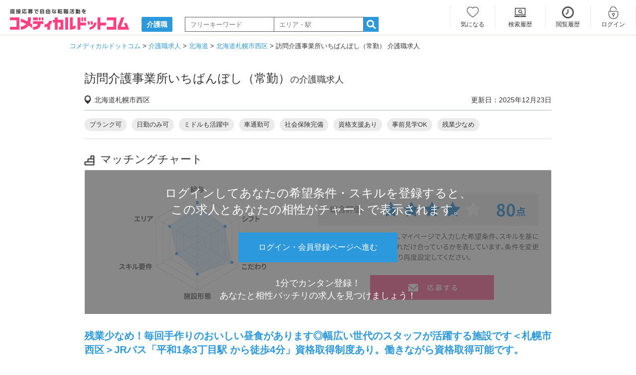

--- FILE ---
content_type: text/html; charset=UTF-8
request_url: https://www.co-medical.com/hp/job616621/
body_size: 13106
content:
<!DOCTYPE html><html lang="ja"><head><meta charset="UTF-8"><title>訪問介護事業所いちばんぼし（常勤）の介護職求人・採用情報 | 北海道札幌市西区｜コメディカルドットコム</title><meta name="description" content="訪問介護事業所いちばんぼし（常勤）の介護職求人・募集｜参考モデルの給料は、月給20.0万円〜27.5万円｜住所：北海道札幌市西区平和二条4-11-24｜お問い合わせは、このページのWEB応募フォームより「荒木・湯村（あらき・ゆのむら）」までご連絡ください。"><meta name="keywords" content="訪問介護事業所いちばんぼし（常勤）,介護職,求人,北海道"><meta name="viewport" content="width=device-width,initial-scale=1"><meta name="robots" content="ALL"><meta property="og:title" content="訪問介護事業所いちばんぼし（常勤）の介護職求人・採用情報 | 北海道札幌市西区｜コメディカルドットコム"><meta property="og:type" content="article" ><meta property="og:url" content="https://www.co-medical.com/hp/job616621/"><meta property="og:image" content="https://www.co-medical.com/file/image/202311/eff3ba1c8473b2ffaf3cb4b2e0c9b442933a7005.jpg"><meta property="og:site_name" content="コメディカルドットコム"><meta property="og:description" content="訪問介護事業所いちばんぼし（常勤）の介護職求人・募集｜参考モデルの給料は、月給20.0万円〜27.5万円｜住所：北海道札幌市西区平和二条4-11-24｜お問い合わせは、このページのWEB応募フォームより「荒木・湯村（あらき・ゆのむら）」までご連絡ください。"><meta name="twitter:card" content="summary"><link rel="canonical" href="https://www.co-medical.com/hp/job616621/"><link rel="preconnect" href="https://www.google.com"><link rel="preconnect" href="https://www.gstatic.com" crossorigin><link rel="icon" href="/assets/common/favicon/favicon.ico"><link rel="stylesheet" href="/assets/pc/css/base.min.css?20230622"><link rel="stylesheet" href="/assets/pc/css/style.min.css?1749446546"><link rel="stylesheet" href="/assets/pc/css/job.min.css?1764916982"><link rel="stylesheet" href="/assets/vendors/simplelightbox/simple-lightbox-pc.min.css"><link rel="stylesheet" href="/assets/vendors/micromodal/micromodal.min.css"><link rel="preload" as="style" href="/assets/pc/css/job.min.css?1764916982" onload="this.rel='stylesheet'"><link rel="preload" as="style" href="/assets/vendors/vanilla-toast/vanilla-toast.min.css" onload="this.rel='stylesheet'"><link rel="preload" as="style" href="//netdna.bootstrapcdn.com/font-awesome/4.6.3/css/font-awesome.min.css" onload="this.rel='stylesheet'"><script src="/assets/vendors/lazysizes/lazysizes.min.js"></script><script>var dataLayer = dataLayer || []; dataLayer.push({
    'jobType': 'OC012',
    'ecommerce': {
      'detail': {
        'products': [{
          'name': '訪問介護事業所いちばんぼし（常勤）',
          'id': 'J0616621',
          'price': '1',
          'brand': '合同会社いちばんぼし 訪問介護事業所いちばんぼし',
          'category': 'OC012',
          'variant': 'JF001'
         }]
      }
    }
  });
  function gtmAddToCart() {
    dataLayer.push({
      'jobType': 'OC012',
      'ecommerce': {
        'currencyCode': 'JPY',
        'add': {
          'products': [{
            'name': '訪問介護事業所いちばんぼし（常勤）',
            'id': 'J0616621',
            'price': '1',
            'brand': '合同会社いちばんぼし 訪問介護事業所いちばんぼし',
            'category': 'OC012',
            'variant': 'JF001',
            'quantity': 1
           }]
        }
      }
    });
  }
dataLayer.push({"cloud_retail": {"eventType":"detail-page-view","visitorId":"cDA2RzhPalIvZmdNL3krVENYUDkzZz09","eventTime":"2026-01-26T21:31:13.187Z","attributes":{"job_categories":{"text":["介護職","北海道","札幌市西区","訪問介護","常勤","琴似駅","札幌市営地下鉄東西線"]}},"productDetails":{"product":{"id":"J0616621"}},"userInfo":{"ipAddress":"18.117.222.47"},"uri":"https://www.co-medical.com/hp/job616621/"}});</script><script>(function(w,d,s,l,i){ w[l]=w[l]||[];w[l].push({ 'gtm.start':
new Date().getTime(),event:'gtm.js' });var f=d.getElementsByTagName(s)[0],
j=d.createElement(s),dl=l!='dataLayer'?'&l='+l:'';j.async=true;j.src=
'https://www.googletagmanager.com/gtm.js?id='+i+dl;f.parentNode.insertBefore(j,f);
})(window,document,'script','dataLayer','GTM-NL3Q6D');</script><script type="application/ld+json">
  {
    "@context": "http://schema.org",
    "@type": "JobPosting",
    "title": "介護職（訪問介護）",
    "qualifications": "",
    "datePosted": "2025-12-23",
    "validThrough": "2026-02-21",
    "employmentType": "FULL_TIME",
    "workHours": "1）08:00～17:00 / 2）09:00～18:00",
    "responsibilities": "常勤での勤務

有料老人ホームへの訪問介護業務

【業務内容】
身体介助（食事・入浴・排泄）
生活援助（掃除・洗濯・買物・食事準備・安全確認など）
ご利用者の見守り、話し相手
外出の際の付添い
生活や介護内容についての記録・相談
ご家族の方への対応

【利用定員】
利用者14名の施設です

【応募要件】
初任者研修以上の資格をお持ちの方}",
    "baseSalary": {
      "@type": "MonetaryAmount",
      "currency": "JPY",
      "value": {
        "@type": "QuantitativeValue",
        "minValue": "200000",
        "maxValue": "275000",
        "unittext": "MONTH"
      }
    },
    "directApply": "TRUE",
    "hiringOrganization": {
      "@type": "Organization",
      "name": "合同会社いちばんぼし 訪問介護事業所いちばんぼし",
      "sameAs": "https://www.co-medical.com/hp/job616621/",
      "logo": "https://www.co-medical.com/assets/common/images/comechan25.png"
    },
    "jobLocation": {
      "@type": "Place",
      "address": {
        "@type": "PostalAddress",
        "streetAddress": "平和二条4-11-24",
        "addressLocality": "札幌市西区",
        "addressRegion": "北海道",
        "postalCode": "0630022",
        "addressCountry": "JP"
      }
    },
    "description": "残業少なめ！毎回手作りのおいしい昼食があります◎幅広い世代のスタッフが活躍する施設です＜札幌市西区＞JRバス「平和1条3丁目駅 から徒歩4分」資格取得制度あり。働きながら資格取得可能です。

-------------------
■給与例(常勤) 
-------------------
参考モデル
月給200,000円～275,000円
処遇改善手当：10,000円～50,000円
特別処遇改善手当：1,000円～15,000円

【別途支給手当】
通勤手当：10,000円/月

-------------------
■仕事内容
-------------------
有料老人ホームへの訪問介護業務

【業務内容】
身体介助（食事・入浴・排泄）
生活援助（掃除・洗濯・買物・食事準備・安全確認など）
ご利用者の見守り、話し相手
外出の際の付添い
生活や介護内容についての記録・相談
ご家族の方への対応

【利用定員】
利用者14名の施設です

【応募要件】
初任者研修以上の資格をお持ちの方

-------------------
■勤務時間
-------------------
1）08:00～17:00
2）09:00～18:00

-------------------
■募集雇用形態
-------------------
日勤常勤

-------------------
■休日・休暇
-------------------
年間休日103日
有給休暇（法定通り支給）
産前産後休暇あり
育児休暇あり

-------------------
■待遇・福利厚生
-------------------
各種社会保険完備
まかない・食事補助あり
制服貸与
マイカー通勤可能（駐車場あり）


-------------------
【おすすめポイント♪】
1.年齢60歳以上の方のご応募大歓迎！
2.幅広い世代のスタッフが活躍中！
3.お子さんのいらっしゃる方も無理なく働けます！

いちばんぼしは合同会社いちばんぼしを母体とする有料老人ホームです。子育て中のスタッフから70代のスタッフまで幅広いスタッフが活躍している施設です。

見学や職場体験も行っておりますので、ご希望の方はお気軽にお問い合わせください。皆様からのご応募お待ちしております！

-------------------
■採用の流れ
-------------------
【問合せについて】
下記フォームから24時間受け付けております。

【選考の流れ】
１．下記の応募フォームから必要事項をご入力ください。
↓
２．書類選考
履歴書（写真付き）の郵送をお願いします。
選考通過者には後日面接のご案内をさせていただきます。
↓
３．面接
事前に日時と実施場所をご確認の上お越しください。
※資格免許をお持ちの方はコピーを持参ください。
↓
４．採用決定
面接結果は1週間以内に通知いたします。
入職手続きについて別途ご連絡いたします。
※選考の状況により結果のご連絡にお時間をいただく場合がございます。


-------------------
■事業所名
-------------------
合同会社いちばんぼし 訪問介護事業所いちばんぼし

-------------------
■施設形態
-------------------
訪問介護

-------------------
■住所
-------------------
北海道札幌市西区平和二条4-11-24

-------------------
■最寄駅
-------------------
札幌市営地下鉄東西線 琴似駅 車 13分

-------------------
■交通アクセス
-------------------
地下鉄 琴似駅から車で13分
地下鉄 発寒南駅から車で15分

-------------------
■設立
-------------------
2014年1月

-------------------
■担当者
-------------------
荒木・湯村（あらき・ゆのむら）

＜ブランク可＞＜日勤のみ可＞＜ミドルも活躍中＞＜車通勤可＞＜社会保険完備＞＜資格支援あり＞＜事前見学OK＞＜残業少なめ＞

"
  }
  </script>
<script type="application/ld+json">[{"@context": "https://schema.org","@type": "BreadcrumbList","itemListElement": [{"@type": "ListItem","position": 1,"item": {"@id": "https://www.co-medical.com","name": "コメディカルドットコム"}}, {"@type": "ListItem","position": 2,"item": {"@id": "https://www.co-medical.com/hp/","name":"介護職求人"}}, {"@type": "ListItem","position": 3,"item": {"@id": "https://www.co-medical.com/hp/hokkaido/","name":"北海道"}}, {"@type": "ListItem","position": 4,"item": {"@id": "https://www.co-medical.com/hp/hokkaido/city7/","name":"北海道札幌市西区"}}, {"@type": "ListItem","position": 5,"item": {"@id": "https://www.co-medical.com/hp/job616621/","name":"訪問介護事業所いちばんぼし（常勤） 介護職求人"}}]}]</script></head><body><noscript><iframe src="https://www.googletagmanager.com/ns.html?id=GTM-NL3Q6D" height="0" width="0" style="display:none;visibility:hidden"></iframe></noscript><header><div id="logoArea" class="inner under"><div class="leftArea"><a href="/" ><img src="/assets/common/images/logo.svg" alt="直接応募で自由な転職活動を コメディカルドットコム" width="240" height="42"></a></p><p class="txt"><a href="/hp/"><span>介護職</span></a></p><div class="fomrArea"><form action="/hp/search/" method="post" id="searchForm"><input type="text" id="searchKeyword" name="keyword" placeholder="フリーキーワード" value="" class="w180"><input type="text" id="searchKeyword2" name="keyword2" placeholder="エリア・駅" value="" class="w180"><a href="#" id="searchBtn"><i class="icmn-search-list"></i></a><input type="hidden" name="mode" value="popup"></form></div></div><div class="rightArea"><div></div><ul class="member_menu "><li class="keep w93 keep"><a href="/mypage/keep/">気になる</a></li><li class="search_history w100"><a href="/mypage/search_history/">検索履歴</a></li><li class="history"><a href="/mypage/history/">閲覧履歴</a></li><li class="login"><a href="/login/" data-popup="no">ログイン</a></li><li class="entry"><a href="/contact/user_register/">会員登録</a></li></ul></div></div></header><div id="container">	<div id="breadCrumbs">
	  <ol>
	    <li>
	      <a href="/"><span itemprop="title">コメディカルドットコム</span></a>
	    </li>
	    	    <li>
	      <a href="/hp/"><span>介護職求人</span></a>	    </li>
	    	    <li>
	      <a href="/hp/hokkaido/"><span>北海道</span></a>	    </li>
	    	    <li>
	      <a href="/hp/hokkaido/city7/"><span>北海道札幌市西区</span></a>	    </li>
	    	    <li>
	      <span>訪問介護事業所いちばんぼし（常勤） 介護職求人</span>	    </li>
	    	  </ol>
	</div>
<div id="oneColumn" class="recruitDetailPage"><div class="prArea">      <h1><span>訪問介護事業所いちばんぼし（常勤）</span>の介護職求人</h1>      <div class="info clearfix"><p class="address">北海道札幌市西区</p><p class="editdate">更新日：2025年12月23日</p></div><ul class="jobIcons"><li><a href="/hp/hokkaido/JA002/">ブランク可</a></li><li><a href="/hp/hokkaido/JA003/">日勤のみ可</a></li><li><a href="/hp/hokkaido/JA005/">ミドルも活躍中</a></li><li><a href="/hp/hokkaido/JA010/">車通勤可</a></li><li><a href="/hp/hokkaido/JA011/">社会保険完備</a></li><li><a href="/hp/hokkaido/JA016/">資格支援あり</a></li><li><a href="/hp/hokkaido/JA020/">事前見学OK</a></li><li><a href="/hp/hokkaido/JA021/">残業少なめ</a></li></ul><h2 class="lineTtl stairs border-none">マッチングチャート</h2><div class="dummyChartArea"><p class="txt">ログインしてあなたの希望条件・スキルを登録すると、<br>この求人とあなたの相性がチャートで表示されます。</p><div class="button"><p class="txt"><a href="/login/hp.job616621" class="button" data-hittype="event" data-category="URL PATH" data-action="click" data-label="ログイン・会員登録ページへ進む" rel="nofollow">ログイン・会員登録ページへ進む</a></p></div><p class="txt f22n">1分でカンタン登録！<br>あなたと相性バッチリの求人を見つけましょう！</p></div><h2 class="pr">残業少なめ！毎回手作りのおいしい昼食があります◎幅広い世代のスタッフが活躍する施設です＜札幌市西区＞JRバス「平和1条3丁目駅 から徒歩4分」資格取得制度あり。働きながら資格取得可能です。</h2>      <div class="slideArea"><ul><li class="swiper-slide"><picture><source srcset="https://www.co-medical.com/file/image/202311/eff3ba1c8473b2ffaf3cb4b2e0c9b442933a7005.webp" type="image/webp"><img src="https://www.co-medical.com/file/image/202311/eff3ba1c8473b2ffaf3cb4b2e0c9b442933a7005.jpg" alt="訪問介護事業所いちばんぼし（常勤）の介護職求人メイン写真1" width="600" height="450" class="recruit_img"></picture></li></ul></div><div class="requirementArea mT30 clear">                <div class="recruitBtnArea mB60"><p class="button pink mail"><a href="/apply/616621/entry/" class="border-none w250 h50 lh50" data-hittype="event" data-category="URL PATH" data-action="click" data-label="応募画面に進む">応募画面に進む</a></p><div class="relative"><a class="delKeep616621 btn unlike detail w180 h50 lh50" href="javascript: delKeepList(616621, false)"  style="display: none;">気になる解除</a><a class="regKeep616621 btn like detail w180 h50 lh50" href="javascript: regKeepList(616621, false)"  data-hittype="event" data-category="URL PATH" data-action="click" data-label="気になる">気になる</a></div></div><h2 class="lineTtl book">求人情報</h2><table><tr><th><h3>求人職種</h3></th><td><a href="/hp/" alt="介護職" class="mR6">介護職</a><span class="icoTxt">常勤</span></td></tr><tr class="bg-light-grey"><th class="border-none"><h3>関連求人</h3></th><td class="border-none"><h4 class="mB10">介護職</h4><p class="mB10"><a href="/hp/job413614/">訪問介護事業所いちばんぼし（パート）</a></p><h4 class="mT20">介護福祉士</h4><p class="mT10"><a href="/ccw/job616626/">訪問介護事業所いちばんぼし（常勤）</a></p><p class="mT10"><a href="/ccw/job413678/">訪問介護事業所いちばんぼし（パート）</a></p><p class="mT30"><a href="/C0015201/">この企業・事業所のすべての求人</a></p></td></tr>          <tr><th><h3>募集雇用形態</h3></th><td><ul><li>日勤常勤</li></ul></td></tr>          <tr><th><h3>仕事内容</h3></th><td>有料老人ホームへの訪問介護業務<br />
<br />
【業務内容】<br />
身体介助（食事・入浴・排泄）<br />
生活援助（掃除・洗濯・買物・食事準備・安全確認など）<br />
ご利用者の見守り、話し相手<br />
外出の際の付添い<br />
生活や介護内容についての記録・相談<br />
ご家族の方への対応<br />
<br />
【利用定員】<br />
利用者14名の施設です<br />
<br />
【応募要件】<br />
初任者研修以上の資格をお持ちの方</td></tr>          <tr><th><h3>シフト</h3></th><td>1）08:00～17:00<br />
2）09:00～18:00</td></tr><tr><th><h3>休憩時間</h3></th><td>60分</td></tr><tr><th><h3>給料例 (常勤)</h3></th><td><dl><dt><span class="icoTxtBlue">参考モデル</span></dt><dd class="salary_model">月給200,000円～275,000円<br>基本給189,000円～210,000円  + 諸手当11,000円～65,000円</dd><dt><span class="icoTxtBlue">諸手当内訳</span></dt><dd>処遇改善手当：10,000円～50,000円<br />
特別処遇改善手当：1,000円～15,000円<br />
<br />
【別途支給手当】<br />
通勤手当：10,000円/月</dd></dl></td></tr><tr><th><h3>待遇・福利厚生</h3></th><td>各種社会保険完備<br />
まかない・食事補助あり<br />
制服貸与<br />
マイカー通勤可能（駐車場あり）<br />
</td></tr><tr><th><h3>休日・休暇</h3></th><td>年間休日103日<br />
有給休暇（法定通り支給）<br />
産前産後休暇あり<br />
育児休暇あり</td></tr><tr><th><h3>就業場所変更の範囲</h3></th><td>法人の定める就業場所</td></tr><tr><th><h3>業務変更の範囲</h3></th><td>法人の定める業務</td></tr>        </table>                <div class="recruitBtnArea txtArea"><p class="button pink mail"><a href="/apply/616621/entry/" class="border-none w250 h50 lh50" data-hittype="event" data-category="URL PATH" data-action="click" data-label="応募画面に進む">応募画面に進む</a></p><div class="relative"><a class="delKeep616621 btn unlike detail w180 h50 lh50" href="javascript: delKeepList(616621, false)"  style="display: none;">気になる解除</a><a class="regKeep616621 btn like detail w180 h50 lh50" href="javascript: regKeepList(616621, false)"  data-hittype="event" data-category="URL PATH" data-action="click" data-label="気になる">気になる</a></div></div></div><div class="txtArea">【おすすめポイント♪】<br />
1.年齢60歳以上の方のご応募大歓迎！<br />
2.幅広い世代のスタッフが活躍中！<br />
3.お子さんのいらっしゃる方も無理なく働けます！<br />
<br />
いちばんぼしは合同会社いちばんぼしを母体とする有料老人ホームです。子育て中のスタッフから70代のスタッフまで幅広いスタッフが活躍している施設です。<br />
<br />
見学や職場体験も行っておりますので、ご希望の方はお気軽にお問い合わせください。皆様からのご応募お待ちしております！</div>      <div class="recruitBtnArea mT30 mB60"><p class="button pink mail"><a href="/apply/616621/entry/" class="border-none w250 h50 lh50 h50 lh50" data-hittype="event" data-category="URL PATH" data-action="click" data-label="応募画面に進む">応募画面に進む</a></p><div class="relative"><a class="delKeep616621 btn unlike detail w180 h50 lh50" href="javascript: delKeepList(616621, false)"  style="display: none;">気になる解除</a><a class="regKeep616621 btn like detail w180 h50 lh50" href="javascript: regKeepList(616621, false)"  data-hittype="event" data-category="URL PATH" data-action="click" data-label="気になる">気になる</a></div></div>
                              <div class="requirementArea"><h2 class="lineTtl stairs">職場の環境</h2><div class="axisArea"><div class="axisLine"><label>若手が多い</label><div><span class="pos1 dot"></span><span class="pos2 dot"></span><span class="pos3 dot"></span><span class="pos4 select"></span><span class="pos5 dot"></span></div><label>ベテランが多い</label></div><div class="axisLine"><label>男性が多い</label><div><span class="pos1 dot"></span><span class="pos2 dot"></span><span class="pos3 dot"></span><span class="pos4 dot"></span><span class="pos5 select"></span></div><label>女性が多い</label></div><div class="axisLine"><label>活気がある</label><div><span class="pos1 select"></span><span class="pos2 dot"></span><span class="pos3 dot"></span><span class="pos4 dot"></span><span class="pos5 dot"></span></div><label>落ち着いている</label></div><div class="axisLine"><label>柔軟な社風</label><div><span class="pos1 select"></span><span class="pos2 dot"></span><span class="pos3 dot"></span><span class="pos4 dot"></span><span class="pos5 dot"></span></div><label>堅実な社風</label></div><div class="axisLine"><label>教育重視</label><div><span class="pos1 dot"></span><span class="pos2 dot"></span><span class="pos3 dot"></span><span class="pos4 dot"></span><span class="pos5 select"></span></div><label>即戦力重視</label></div></div></div>      <div class="entryArea"><h2 class="lineTtl mail">応募・選考について</h2><table><tr><th><h3>選考の流れ</h3></th><td>【問合せについて】<br />
下記フォームから24時間受け付けております。<br />
<br />
【選考の流れ】<br />
１．下記の応募フォームから必要事項をご入力ください。<br />
↓<br />
２．書類選考<br />
履歴書（写真付き）の郵送をお願いします。<br />
選考通過者には後日面接のご案内をさせていただきます。<br />
↓<br />
３．面接<br />
事前に日時と実施場所をご確認の上お越しください。<br />
※資格免許をお持ちの方はコピーを持参ください。<br />
↓<br />
４．採用決定<br />
面接結果は1週間以内に通知いたします。<br />
入職手続きについて別途ご連絡いたします。<br />
※選考の状況により結果のご連絡にお時間をいただく場合がございます。<br />
</td></tr><tr><th><h3>担当者</h3></th><td>荒木・湯村（あらき・ゆのむら）</td></tr><tr><th><h3>備考</h3></th><td>下記の<span class="bold">「応募画面に進む」</span>ボタンのページよりお問い合わせいただくと、<br>応募内容が採用担当に届きます。</td></tr></table><div class="recruitBtnArea mB20"><p class="button pink mail"><a href="/apply/616621/entry/" class="border-none w250 h50 lh50" data-hittype="event" data-category="URL PATH" data-action="click" data-label="応募画面に進む">応募画面に進む</a></p><div class="relative"><a class="delKeep616621 btn unlike detail w180 h50 lh50" href="javascript: delKeepList(616621, false)"  style="display: none;">気になる解除</a><a class="regKeep616621 btn like detail w180 h50 lh50" href="javascript: regKeepList(616621, false)"  data-hittype="event" data-category="URL PATH" data-action="click" data-label="気になる">気になる</a></div></div></div><div class="profileArea"><h2 class="lineTtl home">基本情報</h2><table><tr><th><h3>事業所名</h3></th><td><a href="/C0015201/">合同会社いちばんぼし 訪問介護事業所いちばんぼし</a></td></tr><tr><th><h3>施設形態</h3></th><td><a href="/hp/JI020/">訪問介護</a></td></tr><tr class="addsTr"><th><h3>所在地</h3></th><td id="location_box"><div id="location" class="w70p">〒063-0022<br><a href="/hp/hokkaido/">北海道</a>&nbsp;<a href="/hp/hokkaido/city7/">札幌市西区</a>&nbsp;平和二条4-11-24</div><div id="map_btn" class="relative"><button id="map_open" class="btn like detail w180 h50 lh50" data-hittype="event" data-category="URL PATH" data-action="click" data-label="地図を表示">地図を表示</button></div></td></tr><tr><th><h3>交通アクセス</h3></th><td>地下鉄 琴似駅から車で13分<br />
地下鉄 発寒南駅から車で15分</td></tr><tr><th><h3>設立</h3></th><td>2014年1月</td></tr></table>        <div class="recruitBtnArea mB60"><p class="button pink mail"><a href="/apply/616621/entry/" class="border-none w250 h50 lh50" data-hittype="event" data-category="URL PATH" data-action="click" data-label="応募画面に進む">応募画面に進む</a></p><div class="relative"><a class="delKeep616621 btn unlike detail w180 h50 lh50" href="javascript: delKeepList(616621, false)"  style="display: none;">気になる解除</a><a class="regKeep616621 btn like detail w180 h50 lh50" href="javascript: regKeepList(616621, false)"  data-hittype="event" data-category="URL PATH" data-action="click" data-label="気になる">気になる</a></div></div>      </div></div>    <h2 class="mT40 pB15 f16 normal">訪問介護事業所いちばんぼし（常勤）の介護職求人に関するよくある質問</h2><div class="form-control-static accordion-single js-acc-single"><div class="accordion-single-item js-acc-item"><div class="accordion-single-title js-acc-single-trigger">応募後の連絡方法や掲載期限はありますか？</div><div class="accordion-single-content">この求人は合同会社いちばんぼし 訪問介護事業所いちばんぼしが直接掲載をしている公式求人です。応募後は採用担当者と直接やり取りが可能で、採用担当者に直接届く「メッセージ機能」や、書類選考のための「キャリアシート機能」によりスムーズに選考を進めることができます。<br>掲載期限は2026年02月21日になりますので、残りの募集枠の確認、事業所の雰囲気、仕事内容などご興味がある場合はフォームよりお早めにご応募ください。</div></div></div><div id="recommend_items" data-token=""><h2 class="lineTtl note">おすすめの求人</h2><div class="sliderArea"><ul class="itemList"><li><a href="/hp/job157054/" class="recommend-link"><picture><source data-srcset="https://www.co-medical.com/file/image/201801/acdf52ea026a6de9f0de2f60e4bf2000.webp" type="image/webp"><img data-src="https://www.co-medical.com/file/image/201801/acdf52ea026a6de9f0de2f60e4bf2000.png" alt="札樽病院（常勤）の介護職求人の写真" width="223" height="153" class="lazyload" loading="lazy"></picture><div class="mT5"><p class="title">札樽病院（常勤）</p><p class="sub mT5"><span class="prefectures">北海道小樽市</span><span class="category">介護職</span></p></div></a></li><li><a href="/hp/job338581/" class="recommend-link"><picture><source data-srcset="https://www.co-medical.com/file/image/202503/ccf77a1ff52ba46225c9cdf478c4a2d2e5defda2.webp" type="image/webp"><img data-src="https://www.co-medical.com/file/image/202503/ccf77a1ff52ba46225c9cdf478c4a2d2e5defda2.jpg" alt="ReHOPE 札幌北（訪問介護 / 正社員）の介護職求人の写真" width="223" height="153" class="lazyload" loading="lazy"></picture><div class="mT5"><p class="title">ReHOPE 札幌北（訪問介護 / 正社員）</p><p class="sub mT5"><span class="prefectures">北海道札幌市東区</span><span class="category">介護職</span></p></div></a></li><li><a href="/hp/job445725/" class="recommend-link"><picture><source data-srcset="https://www.co-medical.com/file/image/202506/676da03dac53c26de1515698382e7d157db9e742.webp" type="image/webp"><img data-src="https://www.co-medical.com/file/image/202506/676da03dac53c26de1515698382e7d157db9e742.jpg" alt="パルム札幌中央ホスピス（常勤）の介護職求人の写真" width="223" height="153" class="lazyload" loading="lazy"></picture><div class="mT5"><p class="title">パルム札幌中央ホスピス（常勤）</p><p class="sub mT5"><span class="prefectures">北海道札幌市中央区</span><span class="category">介護職</span></p></div></a></li><li><a href="/hp/job678535/" class="recommend-link"><picture><source data-srcset="https://www.co-medical.com/file/image/202411/308d1677ea798ed78a4c2a5e3b800e8a54225331.webp" type="image/webp"><img data-src="https://www.co-medical.com/file/image/202411/308d1677ea798ed78a4c2a5e3b800e8a54225331.jpg" alt="介護事業所みっれ 札幌（常勤）の介護職求人の写真" width="223" height="153" class="lazyload" loading="lazy"></picture><div class="mT5"><p class="title">介護事業所みっれ 札幌（常勤）</p><p class="sub mT5"><span class="prefectures">北海道札幌市中央区</span><span class="category">介護職</span></p></div></a></li><li><a href="/hp/job725721/" class="recommend-link"><picture><source data-srcset="https://www.co-medical.com/file/image/202411/60e57ac2d6bc97fb5b798d496a2ac34e4f22ab2d.webp" type="image/webp"><img data-src="https://www.co-medical.com/file/image/202411/60e57ac2d6bc97fb5b798d496a2ac34e4f22ab2d.jpg" alt="札幌優翔館病院（契約社員/常勤）の介護職求人の写真" width="223" height="153" class="lazyload" loading="lazy"></picture><div class="mT5"><p class="title">札幌優翔館病院（契約社員/常勤）</p><p class="sub mT5"><span class="prefectures">北海道札幌市北区</span><span class="category">介護職</span></p></div></a></li><li><a href="/hp/job760201/" class="recommend-link"><picture><source data-srcset="https://www.co-medical.com/file/image/202502/f14efde2ca35c7b797605f1436ebe9428324df59.webp" type="image/webp"><img data-src="https://www.co-medical.com/file/image/202502/f14efde2ca35c7b797605f1436ebe9428324df59.jpg" alt="ユースタイルケア 札幌 重度訪問介護（常勤）の介護職求人の写真" width="223" height="153" class="lazyload" loading="lazy"></picture><div class="mT5"><p class="title">ユースタイルケア 札幌 重度訪問介護（常勤）</p><p class="sub mT5"><span class="prefectures">北海道札幌市西区</span><span class="category">介護職</span></p></div></a></li><li><a href="/hp/job760202/" class="recommend-link"><picture><source data-srcset="https://www.co-medical.com/file/image/202507/1381f1018d6261ee565a4a03bce30c6aa31debd7.webp" type="image/webp"><img data-src="https://www.co-medical.com/file/image/202507/1381f1018d6261ee565a4a03bce30c6aa31debd7.jpg" alt="ユースタイルケア 札幌 重度訪問介護（マネージャー候補/常勤）の介護職求人の写真" width="223" height="153" class="lazyload" loading="lazy"></picture><div class="mT5"><p class="title">ユースタイルケア 札幌 重度訪問介護（マネージャー候補/常勤）</p><p class="sub mT5"><span class="prefectures">北海道札幌市西区</span><span class="category">介護職</span></p></div></a></li><li><a href="/hp/job784095/" class="recommend-link"><picture><source data-srcset="https://www.co-medical.com/file/image/202506/444b287fc174eec5fe6ddcc4eb6d882471d648ba.webp" type="image/webp"><img data-src="https://www.co-medical.com/file/image/202506/444b287fc174eec5fe6ddcc4eb6d882471d648ba.jpg" alt="パルム札幌中央ホスピス（常勤・夜勤なし）の介護職求人の写真" width="223" height="153" class="lazyload" loading="lazy"></picture><div class="mT5"><p class="title">パルム札幌中央ホスピス（常勤・夜勤なし）</p><p class="sub mT5"><span class="prefectures">北海道札幌市中央区</span><span class="category">介護職</span></p></div></a></li></ul></div></div><div class="townArea"><h2 class="lineTtl note mB10">北海道の市区町村から介護職求人を探す</h2><ul class="town clearfix"><li><a href="/hp/hokkaido/sapporo/">札幌市</a></li><li><a href="/hp/hokkaido/city1/">札幌市中央区</a></li><li><a href="/hp/hokkaido/city2/">札幌市北区</a></li><li><a href="/hp/hokkaido/city3/">札幌市東区</a></li><li><a href="/hp/hokkaido/city4/">札幌市白石区</a></li><li><a href="/hp/hokkaido/city5/">札幌市豊平区</a></li><li><a href="/hp/hokkaido/city6/">札幌市南区</a></li><li><a href="/hp/hokkaido/city7/">札幌市西区</a></li><li><a href="/hp/hokkaido/city8/">札幌市厚別区</a></li><li><a href="/hp/hokkaido/city9/">札幌市手稲区</a></li><li><a href="/hp/hokkaido/city10/">札幌市清田区</a></li><li><a href="/hp/hokkaido/city11/">函館市</a></li><li><a href="/hp/hokkaido/city12/">小樽市</a></li><li><a href="/hp/hokkaido/city13/">旭川市</a></li><li><a href="/hp/hokkaido/city14/">室蘭市</a></li><li><a href="/hp/hokkaido/city15/">釧路市</a></li><li><a href="/hp/hokkaido/city16/">帯広市</a></li><li><a href="/hp/hokkaido/city17/">北見市</a></li><li><a href="/hp/hokkaido/city18/">夕張市</a></li><li><a href="/hp/hokkaido/city19/">岩見沢市</a></li><li><a href="/hp/hokkaido/city20/">網走市</a></li><li><a href="/hp/hokkaido/city21/">留萌市</a></li><li><a href="/hp/hokkaido/city22/">苫小牧市</a></li><li><a href="/hp/hokkaido/city23/">稚内市</a></li><li><a href="/hp/hokkaido/city24/">美唄市</a></li><li><a href="/hp/hokkaido/city26/">江別市</a></li><li><a href="/hp/hokkaido/city27/">赤平市</a></li><li><a href="/hp/hokkaido/city28/">紋別市</a></li><li><a href="/hp/hokkaido/city29/">士別市</a></li><li><a href="/hp/hokkaido/city30/">名寄市</a></li><li><a href="/hp/hokkaido/city32/">根室市</a></li><li><a href="/hp/hokkaido/city33/">千歳市</a></li><li><a href="/hp/hokkaido/city34/">滝川市</a></li><li><a href="/hp/hokkaido/city35/">砂川市</a></li><li><a href="/hp/hokkaido/city36/">歌志内市</a></li><li><a href="/hp/hokkaido/city37/">深川市</a></li><li><a href="/hp/hokkaido/city38/">富良野市</a></li><li><a href="/hp/hokkaido/city39/">登別市</a></li><li><a href="/hp/hokkaido/city40/">恵庭市</a></li><li><a href="/hp/hokkaido/city41/">伊達市</a></li><li><a href="/hp/hokkaido/city42/">北広島市</a></li><li><a href="/hp/hokkaido/city43/">石狩市</a></li><li><a href="/hp/hokkaido/city44/">北斗市</a></li><li><a href="/hp/hokkaido/city45/">石狩郡</a></li><li><a href="/hp/hokkaido/city49/">上磯郡</a></li><li><a href="/hp/hokkaido/city51/">亀田郡</a></li><li><a href="/hp/hokkaido/city52/">茅部郡</a></li><li><a href="/hp/hokkaido/city54/">二海郡</a></li><li><a href="/hp/hokkaido/city56/">檜山郡</a></li><li><a href="/hp/hokkaido/city60/">奥尻郡</a></li><li><a href="/hp/hokkaido/city62/">久遠郡</a></li><li><a href="/hp/hokkaido/city64/">寿都郡</a></li><li><a href="/hp/hokkaido/city66/">磯谷郡</a></li><li><a href="/hp/hokkaido/city67/">虻田郡</a></li><li><a href="/hp/hokkaido/city73/">岩内郡</a></li><li><a href="/hp/hokkaido/city75/">古宇郡</a></li><li><a href="/hp/hokkaido/city79/">余市郡</a></li><li><a href="/hp/hokkaido/city82/">空知郡</a></li><li><a href="/hp/hokkaido/city85/">夕張郡</a></li><li><a href="/hp/hokkaido/city88/">樺戸郡</a></li><li><a href="/hp/hokkaido/city91/">雨竜郡</a></li><li><a href="/hp/hokkaido/city97/">上川郡</a></li><li><a href="/hp/hokkaido/city108/">勇払郡</a></li><li><a href="/hp/hokkaido/city112/">中川郡</a></li><li><a href="/hp/hokkaido/city117/">苫前郡</a></li><li><a href="/hp/hokkaido/city129/">利尻郡</a></li><li><a href="/hp/hokkaido/city131/">網走郡</a></li><li><a href="/hp/hokkaido/city133/">斜里郡</a></li><li><a href="/hp/hokkaido/city136/">常呂郡</a></li><li><a href="/hp/hokkaido/city139/">紋別郡</a></li><li><a href="/hp/hokkaido/city147/">有珠郡</a></li><li><a href="/hp/hokkaido/city148/">白老郡</a></li><li><a href="/hp/hokkaido/city153/">沙流郡</a></li><li><a href="/hp/hokkaido/city155/">新冠郡</a></li><li><a href="/hp/hokkaido/city156/">浦河郡</a></li><li><a href="/hp/hokkaido/city158/">幌泉郡</a></li><li><a href="/hp/hokkaido/city159/">日高郡（北海道）</a></li><li><a href="/hp/hokkaido/city160/">河東郡</a></li><li><a href="/hp/hokkaido/city178/">釧路郡</a></li><li><a href="/hp/hokkaido/city181/">川上郡</a></li><li><a href="/hp/hokkaido/city184/">白糠郡</a></li><li><a href="/hp/hokkaido/city186/">標津郡</a></li></ul><div class="taRight mT10 mB40"><a href="/hp/hokkaido/line/" class="link-blue f15">北海道の路線一覧から探す</a></div></div><h2 class="mT40 pB5 border-gray-bottom" style="font-size: 18px;font-weight: 600;margin-top: 50px!important;">介護職の転職にオススメの記事</h2><div id="contents-slider" class="swiper-container" style="visibility:hidden;"><ul class="cf swiper-wrapper"><li class="swiper-slide"><a href="/knowledge/article416/"><picture><source data-srcset="https://www.co-medical.com/file/contents_image/main/74151a219e9718add5d613c3a0018cd9.webp" type="image/webp"><img data-src="https://www.co-medical.com/file/contents_image/main/74151a219e9718add5d613c3a0018cd9.jpg" alt="" width="237" height="178" class="recruit_img lazyload" loading="lazy"></picture><p>病院面接対策の決定版！自信を持って病院面接に向かおう！</p></a></li><li class="swiper-slide"><a href="/knowledge/article219/"><picture><source data-srcset="https://www.co-medical.com/file/contents_image/main/9aabb179ade6156277c75d8c6108a1ce.webp" type="image/webp"><img data-src="https://www.co-medical.com/file/contents_image/main/9aabb179ade6156277c75d8c6108a1ce.jpg" alt="" width="237" height="178" class="recruit_img lazyload" loading="lazy"></picture><p>認定介護福祉士とは？介護福祉士との違いや取得方法・メリットを解説！</p></a></li><li class="swiper-slide"><a href="/knowledge/article107/"><picture><source data-srcset="https://www.co-medical.com/file/contents_image/main/09d8fb7add66a92360f7ce2fe2eba9a0.webp" type="image/webp"><img data-src="https://www.co-medical.com/file/contents_image/main/09d8fb7add66a92360f7ce2fe2eba9a0.jpg" alt="" width="237" height="178" class="recruit_img lazyload" loading="lazy"></picture><p>介護職の資格一覧おすすめ25選｜無資格とは年収128万円も違う？</p></a></li><li class="swiper-slide"><a href="/knowledge/article151/"><picture><source data-srcset="https://www.co-medical.com/file/contents_image/main/7b92111e4a974f1ea34091841dcc6826.webp" type="image/webp"><img data-src="https://www.co-medical.com/file/contents_image/main/7b92111e4a974f1ea34091841dcc6826.jpg" alt="" width="237" height="178" class="recruit_img lazyload" loading="lazy"></picture><p>介護士の仕事内容とは？役割や一日の業務内容、介護福祉士ができることを紹介</p></a></li><li class="swiper-slide"><a href="/knowledge/article882/"><picture><source data-srcset="https://www.co-medical.com/file/contents_image/main/ab3bef3d8d6cd9efc45ee1b45240e3a9.webp" type="image/webp"><img data-src="https://www.co-medical.com/file/contents_image/main/ab3bef3d8d6cd9efc45ee1b45240e3a9.jpg" alt="" width="237" height="178" class="recruit_img lazyload" loading="lazy"></picture><p>【例文つき】面接の退職理由の伝え方|本音で言うべき？思いつかない際の対処法まで</p></a></li><li class="swiper-slide"><a href="/knowledge/article255/"><picture><source data-srcset="https://www.co-medical.com/file/contents_image/main/84db0e3c02713a625a73edeece25054e.webp" type="image/webp"><img data-src="https://www.co-medical.com/file/contents_image/main/84db0e3c02713a625a73edeece25054e.jpg" alt="" width="237" height="178" class="recruit_img lazyload" loading="lazy"></picture><p>介護士に向いてないと感じるタイミング｜辞めたいと感じた時の対処法は？</p></a></li><li class="swiper-slide"><a href="/knowledge/article165/"><picture><source data-srcset="https://www.co-medical.com/file/contents_image/main/6aad1cc1c38f9acd807d99b8672f84f4.webp" type="image/webp"><img data-src="https://www.co-medical.com/file/contents_image/main/6aad1cc1c38f9acd807d99b8672f84f4.jpg" alt="" width="237" height="178" class="recruit_img lazyload" loading="lazy"></picture><p>【40代の介護職転職事情】転職のメリットや職場選びのポイントを解説！</p></a></li><li class="swiper-slide"><a href="/knowledge/article704/"><picture><source data-srcset="https://www.co-medical.com/file/contents_image/main/48c10f4a538211d0d26f5d388166b00f.webp" type="image/webp"><img data-src="https://www.co-medical.com/file/contents_image/main/48c10f4a538211d0d26f5d388166b00f.jpg" alt="" width="237" height="178" class="recruit_img lazyload" loading="lazy"></picture><p>【常勤換算の計算方法】介護施設が守らなければならない常勤換算とは？人員配置についても解説</p></a></li><li class="swiper-slide"><a href="/knowledge/article141/"><picture><source data-srcset="https://www.co-medical.com/file/contents_image/main/3a9ea3e59ad8eb1acdadc6d83a592e58.webp" type="image/webp"><img data-src="https://www.co-medical.com/file/contents_image/main/3a9ea3e59ad8eb1acdadc6d83a592e58.jpg" alt="" width="237" height="178" class="recruit_img lazyload" loading="lazy"></picture><p>介護士履歴書の書き方完全マニュアル！見本・テンプレート・志望動機例文まで</p></a></li><li class="swiper-slide"><a href="/knowledge/article173/"><picture><source data-srcset="https://www.co-medical.com/file/contents_image/main/58752bdfb79d0be2bee7ee38c0c4d47d.webp" type="image/webp"><img data-src="https://www.co-medical.com/file/contents_image/main/58752bdfb79d0be2bee7ee38c0c4d47d.jpg" alt="" width="237" height="178" class="recruit_img lazyload" loading="lazy"></picture><p>介護士の夜勤はしんどい？仕事内容や辛い理由、夜勤ありの施設を探す際の注意点を解説</p></a></li></ul><div class="swiper-button-prev"></div><div class="swiper-button-next"></div></div><div class="townArea mT40">
  <h2 class="title mB10">職種資格から探す</h2>
  <ul class="town clearfix mB0">
            <li><a href="/ns/">看護師</a></li>
        <li><a href="/ccw/">介護福祉士</a></li>
        <li><a href="/mc/">医療事務</a></li>
        <li><a href="/na/">看護助手</a></li>
          </ul>
</div>
</div><p id="pageTop"><a href="#">PAGE TOP</a></p></div><div id="keep_alert" class="micromodal-slide modal" aria-hidden="true"><div class="modal__overlay" tabindex="-1" data-micromodal-close><div class="modal__container" role="dialog" aria-modal="true"><div class="modal__contents" role="document"><a class="btn-close-circle" href="javascript:;" data-micromodal-close data-popup="no"><i></i></a><h4 class="link-blue f20 mTB15"><img src="/assets/pc/images/common/ico_clip_blue.png" style="vertical-align: top;">「気になるリスト」に追加しました！</h4>『気になるリスト』の保存期間は2週間です。<a href="/contact/user_register/" class="link-blue">会員登録</a>または<a href="/login/hp.job616621" class="link-blue" data-hittype="event" data-category="URL PATH" data-action="click" data-label="ログイン・会員登録ページへ進む" rel="nofollow">ログイン</a>を<br>することで、その期間を超えてご利用できます！</div><div class="pointer button"><a href="/contact/user_register/" class="basic_button w223">無料で会員登録する</a></div></div></div></div><script src="/assets/vendors/swiper/swiper4.min.js"></script><link rel="stylesheet" href="/assets/vendors/swiper/swiper-bundle.min.css"><link rel="stylesheet" href="/assets/vendors/swiper/swiper4.min.css"><script>var dataLayer = dataLayer || [];dataLayer.push({'PageType': 'Productpage','ProductID': '616621'});</script><script>var map_btn = document.getElementById('map_open');map_btn.insertAdjacentHTML('afterend', '<div class="mapArea" id="map" style="width: 682px; overflow: hidden; height: 682px; display: none;"><iframe src="https://www.google.com/maps/embed/v1/place?key=AIzaSyAavQ7adHBxuu5foA-hiR2q3kxLoyo3NNA&q=43.0580608,141.2581557" width="100%" height="1000" frameborder="0" style="border:0; margin-top: -159px;"></iframe></div>');document.getElementById('map_open').addEventListener('click', function() {document.getElementById('map_open').style.display = 'none';var map = document.getElementById('map');slideDown(map, 500);}, false);</script><script src="/assets/vendors/vanilla-toast/vanilla-toast.min.js"></script><script>var isAlbumFadeFlag;var MicroModal;document.addEventListener('DOMContentLoaded', function() {MicroModal.init();    });var slideDown = (el, duration = 300) => {el.style.removeProperty('display');let display = window.getComputedStyle(el).display;if (display === 'none') {display = 'block';}el.style.display = display;let height = el.offsetHeight;el.style.overflow = 'hidden';el.style.height = 0;el.style.paddingTop = 0;el.style.paddingBottom = 0;el.style.marginTop = 0;el.style.marginBottom = 0;el.offsetHeight;el.style.transitionProperty = 'height, margin, padding';el.style.transitionDuration = duration + 'ms';el.style.transitionTimingFunction = 'ease';el.style.height = height + 'px';el.style.removeProperty('padding-top');el.style.removeProperty('padding-bottom');el.style.removeProperty('margin-top');el.style.removeProperty('margin-bottom');setTimeout(() => {el.style.removeProperty('transition-duration');el.style.removeProperty('transition-property');el.style.removeProperty('transition-timing-function');}, duration);};var accSingleTriggers = document.querySelectorAll('.js-acc-single-trigger');
for (i = 0; i < accSingleTriggers.length; i++){
  elem = accSingleTriggers[i];
  elem.addEventListener('click', function() {
    this.parentNode.classList.toggle('is-open');
  });
}
document.addEventListener('DOMContentLoaded', function() {
  var recommendItems = document.getElementById('recommend_items');
  var token = recommendItems.getAttribute('data-token');
  var links = document.querySelectorAll('.recommend-link');

  links.forEach(function(link) {
    link.addEventListener('click', function(event) {
      event.preventDefault();
      document.cookie = "vertexAtrbToken=" + token + "; path=/";
      window.location.href = link.href;
    });
  });
});
document.addEventListener('DOMContentLoaded', function(event) {
  var mySwiper = new Swiper('#contents-slider', {
    loop: true,
    slidesPerView: 3,
    spaceBetween: 10,
    centeredSlides : true,
    autoplay: {
      delay: 5000,
      disableOnInteraction: false,
    },
    navigation: {
      nextEl: '.swiper-button-next',
      prevEl: '.swiper-button-prev',
    }
  });
  document.getElementById('contents-slider').style.visibility = 'visible';
});
      </script>
<style>
.red,
.red a {
  color: red !important;
}
.sliderArea {
  margin: 0 !important;
  height: auto !important;
}
.bx-wrapper .bx-viewport {
  min-height: 250px!important;
}
.bx-wrapper img {
  height: 153px !important;
  object-fit: cover;
  font-family: 'object-fit: cover;';
}
.bx-next, .bx-prev {
  position: absolute;
  top: 45%;
  width: 15px;
  height: 15px;
  margin-top: -22px;
  z-index: 10;
  cursor: pointer;
  padding: 15px;
  background-color: #fff;
  border-radius: 99999px;
  box-shadow: 0 1px 3px 0 rgb(0 0 0 / 20%);
  border-radius: 15px;
}
.bx-next {
  right: 0;
}
.bx-prev {
  left: 0;
}
.bx-next:after {
  transform: rotate(45deg);
  left: 8px;
}
.bx-prev:after {
  transform: rotate(225deg);
  left: 12px;
}
.bx-prev:after, .bx-next:after {
  border-right: 2px solid #00aaeb;
  border-top: 2px solid #00aaeb;
  content: "";
  display: block;
  height: 10px;
  position: absolute;
  top: 10px;
  width: 10px;
}
.accordion-single-item {
  position: relative;
}
.accordion-single-rel-title {
  cursor: pointer;
  margin-left: -27.5%;
  color: #2c99dc;
  position: absolute;
  left: 50%;
  bottom: 0;
}
.accordion-single-rel-title::before {
  content: "関連求人の続きを見る";
}
.accordion-single-rel-title::after {
  content: "";
  position: absolute;
  top: 45%;
  margin-left: 10px;
  transition: all 0.2s ease-in-out;
  display: inline-block;
  width: 10px;
  height: 10px;
  border-top: solid 2px #2c99dc;
  border-right: solid 2px #2c99dc;
  transform: translateY(-50%) rotate(135deg);
}
.accordion-single-rel-content {
  max-height: 0;
  overflow: hidden;
  margin-top: 40px;
  transition: max-height .2s ease-in-out;
}
.accordion-single-item.is-open .accordion-single-rel-title {
  margin-left: -20%;
}
.accordion-single-item.is-open .accordion-single-rel-title::before {
  content: "閉じる";
}
.accordion-single-item.is-open .accordion-single-rel-title::after  {
  top: 55%;
  transform: translateY(-50%) rotate(315deg);
}
.accordion-single-item.is-open .accordion-single-rel-content {
  transition: all 0.1s linear;
  max-height: max-content;
  margin-top: 0;
  padding-bottom: 40px;
}
.accordion-single-title {
  cursor: pointer;
  position: relative;
}
.accordion-single-title::after {
  content: "";
  position: absolute;
  top: 45%;
  right: 15px;
  margin-left: 10px;
  transition: all 0.2s ease-in-out;
  display: inline-block;
  width: 10px;
  height: 10px;
  border-top: solid 2px #333;
  border-right: solid 2px #333;
  transform: translateY(-50%) rotate(135deg);
}
.accordion-single-content {
  max-height: 0;
  overflow: hidden;
  margin-top: 0;
  transition: max-height .3s ease-in-out;
}
.accordion-single-item.is-open .accordion-single-title::after  {
  top: 55%;
  transform: translateY(-50%) rotate(315deg);
}
.accordion-single-item.is-open .accordion-single-content {
  transition: max-height 0.3s linear;
  max-height: 1000px;
  margin-top: 5px;
}
@media all and (-ms-high-contrast: none) {
  .accordion-single-item.is-open .accordion-single-content {
    max-height: 100%;
  }
}
#contents-slider.swiper-container {
  height: 295px!important;
}
#contents-slider .swiper-wrapper {
  margin-top: 10px;
}
#contents-slider .swiper-slide {
 height: auto !important;
}
#contents-slider .swiper-slide img {
  top: 115px!important;
}
#contents-slider .swiper-button-next, #contents-slider .swiper-button-prev {
  top: 43%;
}
</style>
<footer><div class="inner"><div class="navArea"><ul class="contentsNav"><li><a href="/manual/">転職成功マニュアル</a></li><li><a href="/review/">口コミ・評判</a></li><li><a href="/publication_info/">求人掲載について</a></li><li><a href="/policy/">求人掲載ポリシー</a></li><li><a href="/help/">よくある質問</a></li><li><a href="/sitemap/">サイトマップ</a></li><li><a href="/rules/">利用規約</a></li><li><a href="/privacypolicy/">個人情報保護方針</a></li><li><a href="https://www.2ndlabo.co.jp/security" target="_blank" rel="noopener noreferrer">情報セキュリティ方針</a></li><li><a href="https://www.2ndlabo.co.jp" target="_blank" rel="noopener noreferrer">運営会社</a></li></ul><nav class="categoryNavArea clearfix"><h2>関連サイト</h2><a href="https://2ndlabo.com/" target="_blank" rel="noopener noreferrer">医療福祉施設の課題解決プラットフォーム 2ndLabo（セカンドラボ）</a></nav></div></div><div class="copyrightArea"><small>Copyrights &copy; 2ndLabo,Inc. All rights reserved.</small></div></footer><script>document.getElementById('searchForm').addEventListener('keydown', function(event) {if (event.key === 'Enter') {event.preventDefault();document.getElementById('searchBtn').click();}});var submited = 0;document.getElementById('searchBtn').addEventListener('click', function(event) {event.preventDefault();if (!submited) {submited = 1;var keyword = document.getElementById('searchKeyword').value;keyword = keyword.replace(/ /g, '　');var keyword2 = document.getElementById('searchKeyword2').value;keyword2 = keyword2.replace(/ /g, '　');if (keyword && keyword2) {keyword += '　'+keyword2;} else if (!keyword && keyword2) {keyword = keyword2;}var form = document.getElementById('searchForm');form.action += '?q=' + encodeURIComponent('介護職　'+keyword);form.submit();}});</script><script src="/assets/pc/js/common.min.js"></script><script src="/assets/vendors/js.cookie/js.cookie.min.js" defer></script><script src="/assets/common/js/keep.min.js?1710146803" defer></script><script src="/assets/common/js/adds.min.js?1722323605" defer></script><script src="/assets/vendors/simplelightbox/simple-lightbox.min.js"></script><script src="/assets/vendors/micromodal/micromodal.min.js" defer></script></body></html>


--- FILE ---
content_type: image/svg+xml
request_url: https://www.co-medical.com/assets/pc/images/common/ico_address.svg
body_size: -96
content:
<svg xmlns="http://www.w3.org/2000/svg" viewBox="0 0 12 16" width="12" height="16"><defs><style>.cls-1{fill:#333;}</style></defs><title>ico_address</title><g id="レイヤー_2" data-name="レイヤー 2"><g id="content"><path class="cls-1" d="M10.28,2A5.81,5.81,0,0,0,6,0,5.81,5.81,0,0,0,1.72,2c-2.38,2.61-2.21,6.82,0,9.78a16,16,0,0,0,4.08,4.18A.48.48,0,0,0,6,16a.48.48,0,0,0,.18-.08,16,16,0,0,0,4.08-4.18C12.49,8.78,12.66,4.57,10.28,2ZM6,10.08a4,4,0,1,1,4-4A4,4,0,0,1,6,10.08Z"/></g></g></svg>


--- FILE ---
content_type: image/svg+xml
request_url: https://www.co-medical.com/assets/common/images/icon/ico_address.svg
body_size: -83
content:
<svg xmlns="http://www.w3.org/2000/svg" viewBox="0 0 18 24" width="18" height="24"><defs><style>.cls-1{fill:#007ad6;}</style></defs><title>ico_address</title><g id="レイヤー_2" data-name="レイヤー 2"><g id="content"><path class="cls-1" d="M15.41,2.93A8.78,8.78,0,0,0,9,0,8.78,8.78,0,0,0,2.59,2.93C-1,6.85-.74,13.17,2.61,17.61S7.45,23,8.74,23.87A.58.58,0,0,0,9,24a.58.58,0,0,0,.26-.13c1.29-.91,2.87-1.95,6.13-6.26S19,6.85,15.41,2.93ZM9,15.12a6,6,0,1,1,6-6A6,6,0,0,1,9,15.12Z"/></g></g></svg>


--- FILE ---
content_type: application/javascript
request_url: https://www.co-medical.com/assets/common/js/keep.min.js?1710146803
body_size: 1784
content:
function regKeepList(e,t,l=1){var n="request="+e;if(t){var o=new XMLHttpRequest;o.open("POST","/api/regKeepList/"),o.setRequestHeader("content-type","application/x-www-form-urlencoded;charset=UTF-8"),o.send(n),o.onreadystatechange=function(){if(4===o.readyState&&200===o.status){if(!l)return!0;var t=document.querySelectorAll(".regKeep"+e);for(i=0;i<t.length;i++)t[i].style.display="none";t=document.querySelectorAll(".delKeep"+e);for(i=0;i<t.length;i++)t[i].style.display="block";vanillaToast.cancelAll(),vanillaToast.show('<i class="icmn-clip"></i>気になる追加しました！',{duration:2e3,fadeDuration:1e3})}}}else{var a=Cookies.get("keep_list"),r=[];if(a){var s=a.split(",");r=s.filter(function(t){return t!=e}),s=r,r=s.filter(e=>e)}if(r.unshift(e),r.length>30&&r.splice(30),a=r.join(),Cookies.set("keep_list",a,{expires:365,secure:!0,domain:".co-medical.com"}),!l)return!0;var c=document.querySelectorAll(".regKeep"+e);for(i=0;i<c.length;i++)c[i].style.display="none";c=document.querySelectorAll(".delKeep"+e);for(i=0;i<c.length;i++)c[i].style.display="inline-block";MicroModal.show("keep_alert",{disableScroll:!0,awaitOpenAnimation:!0,awaitCloseAnimation:!0})}}function delKeepList(e,t,i=1){var l,n="request="+e,o=Cookies.get("keep_list"),a=[];if(o){var r=o.split(",");a=r.filter(function(t){return l=!0,t!=e}),r=a,a=r.filter(e=>e),o=a.join(),o.length>0?Cookies.set("keep_list",o,{expires:365,secure:!0,domain:".co-medical.com"}):Cookies.remove("keep_list",{domain:".co-medical.com"})}if(t){var s=new XMLHttpRequest;s.open("POST","/api/delKeepList/"),s.setRequestHeader("content-type","application/x-www-form-urlencoded;charset=UTF-8"),s.send(n),s.onreadystatechange=function(){4===s.readyState&&200===s.status&&i&&delete_keep_target(e)}}l&&!t&&i&&delete_keep_target(e)}function delete_keep_target(e){var t=document.querySelectorAll(".delKeep"+e);for(i=0;i<t.length;i++)t[i].style.display="none";t=document.querySelectorAll(".regKeep"+e);for(i=0;i<t.length;i++)t[i].style.display="inline-block";vanillaToast.cancelAll(),vanillaToast.show('<i class="icmn-clip"></i>気になるを解除しました！',{duration:2e3,fadeDuration:1e3})}var modal;

--- FILE ---
content_type: image/svg+xml
request_url: https://www.co-medical.com/assets/common/images/icon/ico_home_black.svg
body_size: -111
content:
<svg xmlns="http://www.w3.org/2000/svg" viewBox="0 0 22 26" width="22" height="26"><defs><style>.cls-1{fill:none;stroke:#333;stroke-linecap:round;stroke-linejoin:round;stroke-width:2px;}</style></defs><title>ico_home_black</title><g id="レイヤー_2" data-name="レイヤー 2"><g id="content"><path class="cls-1" d="M21,9.57V23.46A1.82,1.82,0,0,1,19,25H14.24V17.42H7.76V25H3a1.82,1.82,0,0,1-2-1.54V9.57L11,1Z"/></g></g></svg>
